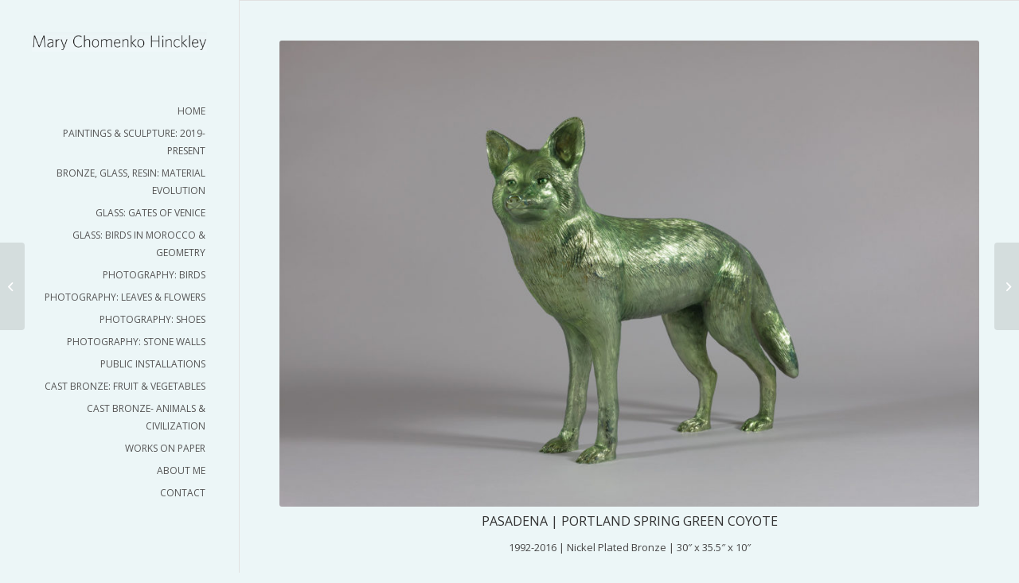

--- FILE ---
content_type: text/html; charset=UTF-8
request_url: https://marychomenkohinckley.com/portfolio-item/pasadena-portland-spring-green-coyote/
body_size: 12875
content:
<!DOCTYPE html>
<html lang="en-US" class="html_stretched responsive av-preloader-disabled av-custom-lightbox  html_header_left html_header_sidebar html_logo_left html_menu_right html_slim html_disabled html_mobile_menu_phone html_content_align_center html_av-submenu-hidden html_av-submenu-display-click html_av-overlay-side html_av-overlay-side-classic html_av-submenu-noclone html_entry_id_1080 av-cookies-no-cookie-consent av-no-preview html_text_menu_active ">
<head>
<meta charset="UTF-8" />
<meta name="robots" content="index, follow" />


<!-- mobile setting -->
<meta name="viewport" content="width=device-width, initial-scale=1">

<!-- Scripts/CSS and wp_head hook -->
<title>PASADENA | PORTLAND SPRING GREEN COYOTE &#8211; Mary Hinckley</title>
<meta name='robots' content='max-image-preview:large' />
<link rel="alternate" type="application/rss+xml" title="Mary Hinckley &raquo; Feed" href="https://marychomenkohinckley.com/feed/" />
<link rel="alternate" title="oEmbed (JSON)" type="application/json+oembed" href="https://marychomenkohinckley.com/wp-json/oembed/1.0/embed?url=https%3A%2F%2Fmarychomenkohinckley.com%2Fportfolio-item%2Fpasadena-portland-spring-green-coyote%2F" />
<link rel="alternate" title="oEmbed (XML)" type="text/xml+oembed" href="https://marychomenkohinckley.com/wp-json/oembed/1.0/embed?url=https%3A%2F%2Fmarychomenkohinckley.com%2Fportfolio-item%2Fpasadena-portland-spring-green-coyote%2F&#038;format=xml" />

<!-- google webfont font replacement -->

			<script type='text/javascript'>

				(function() {
					
					/*	check if webfonts are disabled by user setting via cookie - or user must opt in.	*/
					var html = document.getElementsByTagName('html')[0];
					var cookie_check = html.className.indexOf('av-cookies-needs-opt-in') >= 0 || html.className.indexOf('av-cookies-can-opt-out') >= 0;
					var allow_continue = true;
					var silent_accept_cookie = document.cookie.match(/aviaCookieSilentConsent/);

					if( cookie_check && ! silent_accept_cookie )
					{
						if( ! document.cookie.match(/aviaCookieConsent/) || sessionStorage.getItem( 'aviaCookieRefused' ) )
						{
							allow_continue = false;
						}
						else
						{
							if( ! document.cookie.match(/aviaPrivacyRefuseCookiesHideBar/) )
							{
								allow_continue = false;
							}
							else if( ! document.cookie.match(/aviaPrivacyEssentialCookiesEnabled/) )
							{
								allow_continue = false;
							}
							else if( document.cookie.match(/aviaPrivacyGoogleWebfontsDisabled/) )
							{
								allow_continue = false;
							}
						}
					}
					
					if( allow_continue )
					{
						var f = document.createElement('link');
					
						f.type 	= 'text/css';
						f.rel 	= 'stylesheet';
						f.href 	= '//fonts.googleapis.com/css?family=Open+Sans:400,600';
						f.id 	= 'avia-google-webfont';

						document.getElementsByTagName('head')[0].appendChild(f);
					}
				})();
			
			</script>
			<style id='wp-img-auto-sizes-contain-inline-css' type='text/css'>
img:is([sizes=auto i],[sizes^="auto," i]){contain-intrinsic-size:3000px 1500px}
/*# sourceURL=wp-img-auto-sizes-contain-inline-css */
</style>
<link rel='stylesheet' id='avia-grid-css' href='https://marychomenkohinckley.com/wp-content/themes/enfold/css/grid.css?ver=4.6.3.1' type='text/css' media='all' />
<link rel='stylesheet' id='avia-base-css' href='https://marychomenkohinckley.com/wp-content/themes/enfold/css/base.css?ver=4.6.3.1' type='text/css' media='all' />
<link rel='stylesheet' id='avia-layout-css' href='https://marychomenkohinckley.com/wp-content/themes/enfold/css/layout.css?ver=4.6.3.1' type='text/css' media='all' />
<link rel='stylesheet' id='avia-module-audioplayer-css' href='https://marychomenkohinckley.com/wp-content/themes/enfold/config-templatebuilder/avia-shortcodes/audio-player/audio-player.css?ver=6.9' type='text/css' media='all' />
<link rel='stylesheet' id='avia-module-blog-css' href='https://marychomenkohinckley.com/wp-content/themes/enfold/config-templatebuilder/avia-shortcodes/blog/blog.css?ver=6.9' type='text/css' media='all' />
<link rel='stylesheet' id='avia-module-postslider-css' href='https://marychomenkohinckley.com/wp-content/themes/enfold/config-templatebuilder/avia-shortcodes/postslider/postslider.css?ver=6.9' type='text/css' media='all' />
<link rel='stylesheet' id='avia-module-button-css' href='https://marychomenkohinckley.com/wp-content/themes/enfold/config-templatebuilder/avia-shortcodes/buttons/buttons.css?ver=6.9' type='text/css' media='all' />
<link rel='stylesheet' id='avia-module-buttonrow-css' href='https://marychomenkohinckley.com/wp-content/themes/enfold/config-templatebuilder/avia-shortcodes/buttonrow/buttonrow.css?ver=6.9' type='text/css' media='all' />
<link rel='stylesheet' id='avia-module-button-fullwidth-css' href='https://marychomenkohinckley.com/wp-content/themes/enfold/config-templatebuilder/avia-shortcodes/buttons_fullwidth/buttons_fullwidth.css?ver=6.9' type='text/css' media='all' />
<link rel='stylesheet' id='avia-module-catalogue-css' href='https://marychomenkohinckley.com/wp-content/themes/enfold/config-templatebuilder/avia-shortcodes/catalogue/catalogue.css?ver=6.9' type='text/css' media='all' />
<link rel='stylesheet' id='avia-module-comments-css' href='https://marychomenkohinckley.com/wp-content/themes/enfold/config-templatebuilder/avia-shortcodes/comments/comments.css?ver=6.9' type='text/css' media='all' />
<link rel='stylesheet' id='avia-module-contact-css' href='https://marychomenkohinckley.com/wp-content/themes/enfold/config-templatebuilder/avia-shortcodes/contact/contact.css?ver=6.9' type='text/css' media='all' />
<link rel='stylesheet' id='avia-module-slideshow-css' href='https://marychomenkohinckley.com/wp-content/themes/enfold/config-templatebuilder/avia-shortcodes/slideshow/slideshow.css?ver=6.9' type='text/css' media='all' />
<link rel='stylesheet' id='avia-module-slideshow-contentpartner-css' href='https://marychomenkohinckley.com/wp-content/themes/enfold/config-templatebuilder/avia-shortcodes/contentslider/contentslider.css?ver=6.9' type='text/css' media='all' />
<link rel='stylesheet' id='avia-module-countdown-css' href='https://marychomenkohinckley.com/wp-content/themes/enfold/config-templatebuilder/avia-shortcodes/countdown/countdown.css?ver=6.9' type='text/css' media='all' />
<link rel='stylesheet' id='avia-module-gallery-css' href='https://marychomenkohinckley.com/wp-content/themes/enfold/config-templatebuilder/avia-shortcodes/gallery/gallery.css?ver=6.9' type='text/css' media='all' />
<link rel='stylesheet' id='avia-module-gallery-hor-css' href='https://marychomenkohinckley.com/wp-content/themes/enfold/config-templatebuilder/avia-shortcodes/gallery_horizontal/gallery_horizontal.css?ver=6.9' type='text/css' media='all' />
<link rel='stylesheet' id='avia-module-maps-css' href='https://marychomenkohinckley.com/wp-content/themes/enfold/config-templatebuilder/avia-shortcodes/google_maps/google_maps.css?ver=6.9' type='text/css' media='all' />
<link rel='stylesheet' id='avia-module-gridrow-css' href='https://marychomenkohinckley.com/wp-content/themes/enfold/config-templatebuilder/avia-shortcodes/grid_row/grid_row.css?ver=6.9' type='text/css' media='all' />
<link rel='stylesheet' id='avia-module-heading-css' href='https://marychomenkohinckley.com/wp-content/themes/enfold/config-templatebuilder/avia-shortcodes/heading/heading.css?ver=6.9' type='text/css' media='all' />
<link rel='stylesheet' id='avia-module-rotator-css' href='https://marychomenkohinckley.com/wp-content/themes/enfold/config-templatebuilder/avia-shortcodes/headline_rotator/headline_rotator.css?ver=6.9' type='text/css' media='all' />
<link rel='stylesheet' id='avia-module-hr-css' href='https://marychomenkohinckley.com/wp-content/themes/enfold/config-templatebuilder/avia-shortcodes/hr/hr.css?ver=6.9' type='text/css' media='all' />
<link rel='stylesheet' id='avia-module-icon-css' href='https://marychomenkohinckley.com/wp-content/themes/enfold/config-templatebuilder/avia-shortcodes/icon/icon.css?ver=6.9' type='text/css' media='all' />
<link rel='stylesheet' id='avia-module-iconbox-css' href='https://marychomenkohinckley.com/wp-content/themes/enfold/config-templatebuilder/avia-shortcodes/iconbox/iconbox.css?ver=6.9' type='text/css' media='all' />
<link rel='stylesheet' id='avia-module-icongrid-css' href='https://marychomenkohinckley.com/wp-content/themes/enfold/config-templatebuilder/avia-shortcodes/icongrid/icongrid.css?ver=6.9' type='text/css' media='all' />
<link rel='stylesheet' id='avia-module-iconlist-css' href='https://marychomenkohinckley.com/wp-content/themes/enfold/config-templatebuilder/avia-shortcodes/iconlist/iconlist.css?ver=6.9' type='text/css' media='all' />
<link rel='stylesheet' id='avia-module-image-css' href='https://marychomenkohinckley.com/wp-content/themes/enfold/config-templatebuilder/avia-shortcodes/image/image.css?ver=6.9' type='text/css' media='all' />
<link rel='stylesheet' id='avia-module-hotspot-css' href='https://marychomenkohinckley.com/wp-content/themes/enfold/config-templatebuilder/avia-shortcodes/image_hotspots/image_hotspots.css?ver=6.9' type='text/css' media='all' />
<link rel='stylesheet' id='avia-module-magazine-css' href='https://marychomenkohinckley.com/wp-content/themes/enfold/config-templatebuilder/avia-shortcodes/magazine/magazine.css?ver=6.9' type='text/css' media='all' />
<link rel='stylesheet' id='avia-module-masonry-css' href='https://marychomenkohinckley.com/wp-content/themes/enfold/config-templatebuilder/avia-shortcodes/masonry_entries/masonry_entries.css?ver=6.9' type='text/css' media='all' />
<link rel='stylesheet' id='avia-siteloader-css' href='https://marychomenkohinckley.com/wp-content/themes/enfold/css/avia-snippet-site-preloader.css?ver=6.9' type='text/css' media='all' />
<link rel='stylesheet' id='avia-module-menu-css' href='https://marychomenkohinckley.com/wp-content/themes/enfold/config-templatebuilder/avia-shortcodes/menu/menu.css?ver=6.9' type='text/css' media='all' />
<link rel='stylesheet' id='avia-modfule-notification-css' href='https://marychomenkohinckley.com/wp-content/themes/enfold/config-templatebuilder/avia-shortcodes/notification/notification.css?ver=6.9' type='text/css' media='all' />
<link rel='stylesheet' id='avia-module-numbers-css' href='https://marychomenkohinckley.com/wp-content/themes/enfold/config-templatebuilder/avia-shortcodes/numbers/numbers.css?ver=6.9' type='text/css' media='all' />
<link rel='stylesheet' id='avia-module-portfolio-css' href='https://marychomenkohinckley.com/wp-content/themes/enfold/config-templatebuilder/avia-shortcodes/portfolio/portfolio.css?ver=6.9' type='text/css' media='all' />
<link rel='stylesheet' id='avia-module-progress-bar-css' href='https://marychomenkohinckley.com/wp-content/themes/enfold/config-templatebuilder/avia-shortcodes/progressbar/progressbar.css?ver=6.9' type='text/css' media='all' />
<link rel='stylesheet' id='avia-module-promobox-css' href='https://marychomenkohinckley.com/wp-content/themes/enfold/config-templatebuilder/avia-shortcodes/promobox/promobox.css?ver=6.9' type='text/css' media='all' />
<link rel='stylesheet' id='avia-sc-search-css' href='https://marychomenkohinckley.com/wp-content/themes/enfold/config-templatebuilder/avia-shortcodes/search/search.css?ver=6.9' type='text/css' media='all' />
<link rel='stylesheet' id='avia-module-slideshow-accordion-css' href='https://marychomenkohinckley.com/wp-content/themes/enfold/config-templatebuilder/avia-shortcodes/slideshow_accordion/slideshow_accordion.css?ver=6.9' type='text/css' media='all' />
<link rel='stylesheet' id='avia-module-slideshow-feature-image-css' href='https://marychomenkohinckley.com/wp-content/themes/enfold/config-templatebuilder/avia-shortcodes/slideshow_feature_image/slideshow_feature_image.css?ver=6.9' type='text/css' media='all' />
<link rel='stylesheet' id='avia-module-slideshow-fullsize-css' href='https://marychomenkohinckley.com/wp-content/themes/enfold/config-templatebuilder/avia-shortcodes/slideshow_fullsize/slideshow_fullsize.css?ver=6.9' type='text/css' media='all' />
<link rel='stylesheet' id='avia-module-slideshow-fullscreen-css' href='https://marychomenkohinckley.com/wp-content/themes/enfold/config-templatebuilder/avia-shortcodes/slideshow_fullscreen/slideshow_fullscreen.css?ver=6.9' type='text/css' media='all' />
<link rel='stylesheet' id='avia-module-slideshow-ls-css' href='https://marychomenkohinckley.com/wp-content/themes/enfold/config-templatebuilder/avia-shortcodes/slideshow_layerslider/slideshow_layerslider.css?ver=6.9' type='text/css' media='all' />
<link rel='stylesheet' id='avia-module-social-css' href='https://marychomenkohinckley.com/wp-content/themes/enfold/config-templatebuilder/avia-shortcodes/social_share/social_share.css?ver=6.9' type='text/css' media='all' />
<link rel='stylesheet' id='avia-module-tabsection-css' href='https://marychomenkohinckley.com/wp-content/themes/enfold/config-templatebuilder/avia-shortcodes/tab_section/tab_section.css?ver=6.9' type='text/css' media='all' />
<link rel='stylesheet' id='avia-module-table-css' href='https://marychomenkohinckley.com/wp-content/themes/enfold/config-templatebuilder/avia-shortcodes/table/table.css?ver=6.9' type='text/css' media='all' />
<link rel='stylesheet' id='avia-module-tabs-css' href='https://marychomenkohinckley.com/wp-content/themes/enfold/config-templatebuilder/avia-shortcodes/tabs/tabs.css?ver=6.9' type='text/css' media='all' />
<link rel='stylesheet' id='avia-module-team-css' href='https://marychomenkohinckley.com/wp-content/themes/enfold/config-templatebuilder/avia-shortcodes/team/team.css?ver=6.9' type='text/css' media='all' />
<link rel='stylesheet' id='avia-module-testimonials-css' href='https://marychomenkohinckley.com/wp-content/themes/enfold/config-templatebuilder/avia-shortcodes/testimonials/testimonials.css?ver=6.9' type='text/css' media='all' />
<link rel='stylesheet' id='avia-module-timeline-css' href='https://marychomenkohinckley.com/wp-content/themes/enfold/config-templatebuilder/avia-shortcodes/timeline/timeline.css?ver=6.9' type='text/css' media='all' />
<link rel='stylesheet' id='avia-module-toggles-css' href='https://marychomenkohinckley.com/wp-content/themes/enfold/config-templatebuilder/avia-shortcodes/toggles/toggles.css?ver=6.9' type='text/css' media='all' />
<link rel='stylesheet' id='avia-module-video-css' href='https://marychomenkohinckley.com/wp-content/themes/enfold/config-templatebuilder/avia-shortcodes/video/video.css?ver=6.9' type='text/css' media='all' />
<style id='wp-emoji-styles-inline-css' type='text/css'>

	img.wp-smiley, img.emoji {
		display: inline !important;
		border: none !important;
		box-shadow: none !important;
		height: 1em !important;
		width: 1em !important;
		margin: 0 0.07em !important;
		vertical-align: -0.1em !important;
		background: none !important;
		padding: 0 !important;
	}
/*# sourceURL=wp-emoji-styles-inline-css */
</style>
<style id='wp-block-library-inline-css' type='text/css'>
:root{--wp-block-synced-color:#7a00df;--wp-block-synced-color--rgb:122,0,223;--wp-bound-block-color:var(--wp-block-synced-color);--wp-editor-canvas-background:#ddd;--wp-admin-theme-color:#007cba;--wp-admin-theme-color--rgb:0,124,186;--wp-admin-theme-color-darker-10:#006ba1;--wp-admin-theme-color-darker-10--rgb:0,107,160.5;--wp-admin-theme-color-darker-20:#005a87;--wp-admin-theme-color-darker-20--rgb:0,90,135;--wp-admin-border-width-focus:2px}@media (min-resolution:192dpi){:root{--wp-admin-border-width-focus:1.5px}}.wp-element-button{cursor:pointer}:root .has-very-light-gray-background-color{background-color:#eee}:root .has-very-dark-gray-background-color{background-color:#313131}:root .has-very-light-gray-color{color:#eee}:root .has-very-dark-gray-color{color:#313131}:root .has-vivid-green-cyan-to-vivid-cyan-blue-gradient-background{background:linear-gradient(135deg,#00d084,#0693e3)}:root .has-purple-crush-gradient-background{background:linear-gradient(135deg,#34e2e4,#4721fb 50%,#ab1dfe)}:root .has-hazy-dawn-gradient-background{background:linear-gradient(135deg,#faaca8,#dad0ec)}:root .has-subdued-olive-gradient-background{background:linear-gradient(135deg,#fafae1,#67a671)}:root .has-atomic-cream-gradient-background{background:linear-gradient(135deg,#fdd79a,#004a59)}:root .has-nightshade-gradient-background{background:linear-gradient(135deg,#330968,#31cdcf)}:root .has-midnight-gradient-background{background:linear-gradient(135deg,#020381,#2874fc)}:root{--wp--preset--font-size--normal:16px;--wp--preset--font-size--huge:42px}.has-regular-font-size{font-size:1em}.has-larger-font-size{font-size:2.625em}.has-normal-font-size{font-size:var(--wp--preset--font-size--normal)}.has-huge-font-size{font-size:var(--wp--preset--font-size--huge)}.has-text-align-center{text-align:center}.has-text-align-left{text-align:left}.has-text-align-right{text-align:right}.has-fit-text{white-space:nowrap!important}#end-resizable-editor-section{display:none}.aligncenter{clear:both}.items-justified-left{justify-content:flex-start}.items-justified-center{justify-content:center}.items-justified-right{justify-content:flex-end}.items-justified-space-between{justify-content:space-between}.screen-reader-text{border:0;clip-path:inset(50%);height:1px;margin:-1px;overflow:hidden;padding:0;position:absolute;width:1px;word-wrap:normal!important}.screen-reader-text:focus{background-color:#ddd;clip-path:none;color:#444;display:block;font-size:1em;height:auto;left:5px;line-height:normal;padding:15px 23px 14px;text-decoration:none;top:5px;width:auto;z-index:100000}html :where(.has-border-color){border-style:solid}html :where([style*=border-top-color]){border-top-style:solid}html :where([style*=border-right-color]){border-right-style:solid}html :where([style*=border-bottom-color]){border-bottom-style:solid}html :where([style*=border-left-color]){border-left-style:solid}html :where([style*=border-width]){border-style:solid}html :where([style*=border-top-width]){border-top-style:solid}html :where([style*=border-right-width]){border-right-style:solid}html :where([style*=border-bottom-width]){border-bottom-style:solid}html :where([style*=border-left-width]){border-left-style:solid}html :where(img[class*=wp-image-]){height:auto;max-width:100%}:where(figure){margin:0 0 1em}html :where(.is-position-sticky){--wp-admin--admin-bar--position-offset:var(--wp-admin--admin-bar--height,0px)}@media screen and (max-width:600px){html :where(.is-position-sticky){--wp-admin--admin-bar--position-offset:0px}}

/*# sourceURL=wp-block-library-inline-css */
</style><style id='global-styles-inline-css' type='text/css'>
:root{--wp--preset--aspect-ratio--square: 1;--wp--preset--aspect-ratio--4-3: 4/3;--wp--preset--aspect-ratio--3-4: 3/4;--wp--preset--aspect-ratio--3-2: 3/2;--wp--preset--aspect-ratio--2-3: 2/3;--wp--preset--aspect-ratio--16-9: 16/9;--wp--preset--aspect-ratio--9-16: 9/16;--wp--preset--color--black: #000000;--wp--preset--color--cyan-bluish-gray: #abb8c3;--wp--preset--color--white: #ffffff;--wp--preset--color--pale-pink: #f78da7;--wp--preset--color--vivid-red: #cf2e2e;--wp--preset--color--luminous-vivid-orange: #ff6900;--wp--preset--color--luminous-vivid-amber: #fcb900;--wp--preset--color--light-green-cyan: #7bdcb5;--wp--preset--color--vivid-green-cyan: #00d084;--wp--preset--color--pale-cyan-blue: #8ed1fc;--wp--preset--color--vivid-cyan-blue: #0693e3;--wp--preset--color--vivid-purple: #9b51e0;--wp--preset--gradient--vivid-cyan-blue-to-vivid-purple: linear-gradient(135deg,rgb(6,147,227) 0%,rgb(155,81,224) 100%);--wp--preset--gradient--light-green-cyan-to-vivid-green-cyan: linear-gradient(135deg,rgb(122,220,180) 0%,rgb(0,208,130) 100%);--wp--preset--gradient--luminous-vivid-amber-to-luminous-vivid-orange: linear-gradient(135deg,rgb(252,185,0) 0%,rgb(255,105,0) 100%);--wp--preset--gradient--luminous-vivid-orange-to-vivid-red: linear-gradient(135deg,rgb(255,105,0) 0%,rgb(207,46,46) 100%);--wp--preset--gradient--very-light-gray-to-cyan-bluish-gray: linear-gradient(135deg,rgb(238,238,238) 0%,rgb(169,184,195) 100%);--wp--preset--gradient--cool-to-warm-spectrum: linear-gradient(135deg,rgb(74,234,220) 0%,rgb(151,120,209) 20%,rgb(207,42,186) 40%,rgb(238,44,130) 60%,rgb(251,105,98) 80%,rgb(254,248,76) 100%);--wp--preset--gradient--blush-light-purple: linear-gradient(135deg,rgb(255,206,236) 0%,rgb(152,150,240) 100%);--wp--preset--gradient--blush-bordeaux: linear-gradient(135deg,rgb(254,205,165) 0%,rgb(254,45,45) 50%,rgb(107,0,62) 100%);--wp--preset--gradient--luminous-dusk: linear-gradient(135deg,rgb(255,203,112) 0%,rgb(199,81,192) 50%,rgb(65,88,208) 100%);--wp--preset--gradient--pale-ocean: linear-gradient(135deg,rgb(255,245,203) 0%,rgb(182,227,212) 50%,rgb(51,167,181) 100%);--wp--preset--gradient--electric-grass: linear-gradient(135deg,rgb(202,248,128) 0%,rgb(113,206,126) 100%);--wp--preset--gradient--midnight: linear-gradient(135deg,rgb(2,3,129) 0%,rgb(40,116,252) 100%);--wp--preset--font-size--small: 13px;--wp--preset--font-size--medium: 20px;--wp--preset--font-size--large: 36px;--wp--preset--font-size--x-large: 42px;--wp--preset--spacing--20: 0.44rem;--wp--preset--spacing--30: 0.67rem;--wp--preset--spacing--40: 1rem;--wp--preset--spacing--50: 1.5rem;--wp--preset--spacing--60: 2.25rem;--wp--preset--spacing--70: 3.38rem;--wp--preset--spacing--80: 5.06rem;--wp--preset--shadow--natural: 6px 6px 9px rgba(0, 0, 0, 0.2);--wp--preset--shadow--deep: 12px 12px 50px rgba(0, 0, 0, 0.4);--wp--preset--shadow--sharp: 6px 6px 0px rgba(0, 0, 0, 0.2);--wp--preset--shadow--outlined: 6px 6px 0px -3px rgb(255, 255, 255), 6px 6px rgb(0, 0, 0);--wp--preset--shadow--crisp: 6px 6px 0px rgb(0, 0, 0);}:where(.is-layout-flex){gap: 0.5em;}:where(.is-layout-grid){gap: 0.5em;}body .is-layout-flex{display: flex;}.is-layout-flex{flex-wrap: wrap;align-items: center;}.is-layout-flex > :is(*, div){margin: 0;}body .is-layout-grid{display: grid;}.is-layout-grid > :is(*, div){margin: 0;}:where(.wp-block-columns.is-layout-flex){gap: 2em;}:where(.wp-block-columns.is-layout-grid){gap: 2em;}:where(.wp-block-post-template.is-layout-flex){gap: 1.25em;}:where(.wp-block-post-template.is-layout-grid){gap: 1.25em;}.has-black-color{color: var(--wp--preset--color--black) !important;}.has-cyan-bluish-gray-color{color: var(--wp--preset--color--cyan-bluish-gray) !important;}.has-white-color{color: var(--wp--preset--color--white) !important;}.has-pale-pink-color{color: var(--wp--preset--color--pale-pink) !important;}.has-vivid-red-color{color: var(--wp--preset--color--vivid-red) !important;}.has-luminous-vivid-orange-color{color: var(--wp--preset--color--luminous-vivid-orange) !important;}.has-luminous-vivid-amber-color{color: var(--wp--preset--color--luminous-vivid-amber) !important;}.has-light-green-cyan-color{color: var(--wp--preset--color--light-green-cyan) !important;}.has-vivid-green-cyan-color{color: var(--wp--preset--color--vivid-green-cyan) !important;}.has-pale-cyan-blue-color{color: var(--wp--preset--color--pale-cyan-blue) !important;}.has-vivid-cyan-blue-color{color: var(--wp--preset--color--vivid-cyan-blue) !important;}.has-vivid-purple-color{color: var(--wp--preset--color--vivid-purple) !important;}.has-black-background-color{background-color: var(--wp--preset--color--black) !important;}.has-cyan-bluish-gray-background-color{background-color: var(--wp--preset--color--cyan-bluish-gray) !important;}.has-white-background-color{background-color: var(--wp--preset--color--white) !important;}.has-pale-pink-background-color{background-color: var(--wp--preset--color--pale-pink) !important;}.has-vivid-red-background-color{background-color: var(--wp--preset--color--vivid-red) !important;}.has-luminous-vivid-orange-background-color{background-color: var(--wp--preset--color--luminous-vivid-orange) !important;}.has-luminous-vivid-amber-background-color{background-color: var(--wp--preset--color--luminous-vivid-amber) !important;}.has-light-green-cyan-background-color{background-color: var(--wp--preset--color--light-green-cyan) !important;}.has-vivid-green-cyan-background-color{background-color: var(--wp--preset--color--vivid-green-cyan) !important;}.has-pale-cyan-blue-background-color{background-color: var(--wp--preset--color--pale-cyan-blue) !important;}.has-vivid-cyan-blue-background-color{background-color: var(--wp--preset--color--vivid-cyan-blue) !important;}.has-vivid-purple-background-color{background-color: var(--wp--preset--color--vivid-purple) !important;}.has-black-border-color{border-color: var(--wp--preset--color--black) !important;}.has-cyan-bluish-gray-border-color{border-color: var(--wp--preset--color--cyan-bluish-gray) !important;}.has-white-border-color{border-color: var(--wp--preset--color--white) !important;}.has-pale-pink-border-color{border-color: var(--wp--preset--color--pale-pink) !important;}.has-vivid-red-border-color{border-color: var(--wp--preset--color--vivid-red) !important;}.has-luminous-vivid-orange-border-color{border-color: var(--wp--preset--color--luminous-vivid-orange) !important;}.has-luminous-vivid-amber-border-color{border-color: var(--wp--preset--color--luminous-vivid-amber) !important;}.has-light-green-cyan-border-color{border-color: var(--wp--preset--color--light-green-cyan) !important;}.has-vivid-green-cyan-border-color{border-color: var(--wp--preset--color--vivid-green-cyan) !important;}.has-pale-cyan-blue-border-color{border-color: var(--wp--preset--color--pale-cyan-blue) !important;}.has-vivid-cyan-blue-border-color{border-color: var(--wp--preset--color--vivid-cyan-blue) !important;}.has-vivid-purple-border-color{border-color: var(--wp--preset--color--vivid-purple) !important;}.has-vivid-cyan-blue-to-vivid-purple-gradient-background{background: var(--wp--preset--gradient--vivid-cyan-blue-to-vivid-purple) !important;}.has-light-green-cyan-to-vivid-green-cyan-gradient-background{background: var(--wp--preset--gradient--light-green-cyan-to-vivid-green-cyan) !important;}.has-luminous-vivid-amber-to-luminous-vivid-orange-gradient-background{background: var(--wp--preset--gradient--luminous-vivid-amber-to-luminous-vivid-orange) !important;}.has-luminous-vivid-orange-to-vivid-red-gradient-background{background: var(--wp--preset--gradient--luminous-vivid-orange-to-vivid-red) !important;}.has-very-light-gray-to-cyan-bluish-gray-gradient-background{background: var(--wp--preset--gradient--very-light-gray-to-cyan-bluish-gray) !important;}.has-cool-to-warm-spectrum-gradient-background{background: var(--wp--preset--gradient--cool-to-warm-spectrum) !important;}.has-blush-light-purple-gradient-background{background: var(--wp--preset--gradient--blush-light-purple) !important;}.has-blush-bordeaux-gradient-background{background: var(--wp--preset--gradient--blush-bordeaux) !important;}.has-luminous-dusk-gradient-background{background: var(--wp--preset--gradient--luminous-dusk) !important;}.has-pale-ocean-gradient-background{background: var(--wp--preset--gradient--pale-ocean) !important;}.has-electric-grass-gradient-background{background: var(--wp--preset--gradient--electric-grass) !important;}.has-midnight-gradient-background{background: var(--wp--preset--gradient--midnight) !important;}.has-small-font-size{font-size: var(--wp--preset--font-size--small) !important;}.has-medium-font-size{font-size: var(--wp--preset--font-size--medium) !important;}.has-large-font-size{font-size: var(--wp--preset--font-size--large) !important;}.has-x-large-font-size{font-size: var(--wp--preset--font-size--x-large) !important;}
/*# sourceURL=global-styles-inline-css */
</style>

<style id='classic-theme-styles-inline-css' type='text/css'>
/*! This file is auto-generated */
.wp-block-button__link{color:#fff;background-color:#32373c;border-radius:9999px;box-shadow:none;text-decoration:none;padding:calc(.667em + 2px) calc(1.333em + 2px);font-size:1.125em}.wp-block-file__button{background:#32373c;color:#fff;text-decoration:none}
/*# sourceURL=/wp-includes/css/classic-themes.min.css */
</style>
<link rel='stylesheet' id='avia-scs-css' href='https://marychomenkohinckley.com/wp-content/themes/enfold/css/shortcodes.css?ver=4.6.3.1' type='text/css' media='all' />
<link rel='stylesheet' id='avia-widget-css-css' href='https://marychomenkohinckley.com/wp-content/themes/enfold/css/avia-snippet-widget.css?ver=4.6.3.1' type='text/css' media='screen' />
<link rel='stylesheet' id='avia-dynamic-css' href='https://marychomenkohinckley.com/wp-content/uploads/dynamic_avia/mary_chomenko_hinckley.css?ver=66c8e5f70b05f' type='text/css' media='all' />
<link rel='stylesheet' id='avia-custom-css' href='https://marychomenkohinckley.com/wp-content/themes/enfold/css/custom.css?ver=4.6.3.1' type='text/css' media='all' />
<link rel='stylesheet' id='avia-style-css' href='https://marychomenkohinckley.com/wp-content/themes/enfold-child/style.css?ver=4.6.3.1' type='text/css' media='all' />
<script type="text/javascript" src="https://marychomenkohinckley.com/wp-includes/js/jquery/jquery.min.js?ver=3.7.1" id="jquery-core-js"></script>
<script type="text/javascript" src="https://marychomenkohinckley.com/wp-includes/js/jquery/jquery-migrate.min.js?ver=3.4.1" id="jquery-migrate-js"></script>
<script type="text/javascript" src="https://marychomenkohinckley.com/wp-content/themes/enfold/js/avia-compat.js?ver=4.6.3.1" id="avia-compat-js"></script>
<link rel="https://api.w.org/" href="https://marychomenkohinckley.com/wp-json/" /><link rel="alternate" title="JSON" type="application/json" href="https://marychomenkohinckley.com/wp-json/wp/v2/portfolio/1080" /><link rel="EditURI" type="application/rsd+xml" title="RSD" href="https://marychomenkohinckley.com/xmlrpc.php?rsd" />
<meta name="generator" content="WordPress 6.9" />
<link rel="canonical" href="https://marychomenkohinckley.com/portfolio-item/pasadena-portland-spring-green-coyote/" />
<link rel='shortlink' href='https://marychomenkohinckley.com/?p=1080' />
<script type="text/javascript">
(function(url){
	if(/(?:Chrome\/26\.0\.1410\.63 Safari\/537\.31|WordfenceTestMonBot)/.test(navigator.userAgent)){ return; }
	var addEvent = function(evt, handler) {
		if (window.addEventListener) {
			document.addEventListener(evt, handler, false);
		} else if (window.attachEvent) {
			document.attachEvent('on' + evt, handler);
		}
	};
	var removeEvent = function(evt, handler) {
		if (window.removeEventListener) {
			document.removeEventListener(evt, handler, false);
		} else if (window.detachEvent) {
			document.detachEvent('on' + evt, handler);
		}
	};
	var evts = 'contextmenu dblclick drag dragend dragenter dragleave dragover dragstart drop keydown keypress keyup mousedown mousemove mouseout mouseover mouseup mousewheel scroll'.split(' ');
	var logHuman = function() {
		if (window.wfLogHumanRan) { return; }
		window.wfLogHumanRan = true;
		var wfscr = document.createElement('script');
		wfscr.type = 'text/javascript';
		wfscr.async = true;
		wfscr.src = url + '&r=' + Math.random();
		(document.getElementsByTagName('head')[0]||document.getElementsByTagName('body')[0]).appendChild(wfscr);
		for (var i = 0; i < evts.length; i++) {
			removeEvent(evts[i], logHuman);
		}
	};
	for (var i = 0; i < evts.length; i++) {
		addEvent(evts[i], logHuman);
	}
})('//marychomenkohinckley.com/?wordfence_lh=1&hid=4BD05988FAE91C04A926E68E531D165B');
</script><link rel="profile" href="http://gmpg.org/xfn/11" />
<link rel="alternate" type="application/rss+xml" title="Mary Hinckley RSS2 Feed" href="https://marychomenkohinckley.com/feed/" />
<link rel="pingback" href="https://marychomenkohinckley.com/xmlrpc.php" />
<!--[if lt IE 9]><script src="https://marychomenkohinckley.com/wp-content/themes/enfold/js/html5shiv.js"></script><![endif]-->
<link rel="icon" href="http://marychomenkohinckley.com/wp-content/uploads/2015/07/favicon.png" type="image/png">
<style type='text/css'>
@font-face {font-family: 'entypo-fontello'; font-weight: normal; font-style: normal; font-display: auto;
src: url('https://marychomenkohinckley.com/wp-content/themes/enfold/config-templatebuilder/avia-template-builder/assets/fonts/entypo-fontello.eot');
src: url('https://marychomenkohinckley.com/wp-content/themes/enfold/config-templatebuilder/avia-template-builder/assets/fonts/entypo-fontello.eot?#iefix') format('embedded-opentype'), 
url('https://marychomenkohinckley.com/wp-content/themes/enfold/config-templatebuilder/avia-template-builder/assets/fonts/entypo-fontello.woff') format('woff'), 
url('https://marychomenkohinckley.com/wp-content/themes/enfold/config-templatebuilder/avia-template-builder/assets/fonts/entypo-fontello.ttf') format('truetype'), 
url('https://marychomenkohinckley.com/wp-content/themes/enfold/config-templatebuilder/avia-template-builder/assets/fonts/entypo-fontello.svg#entypo-fontello') format('svg');
} #top .avia-font-entypo-fontello, body .avia-font-entypo-fontello, html body [data-av_iconfont='entypo-fontello']:before{ font-family: 'entypo-fontello'; }
</style>

<!--
Debugging Info for Theme support: 

Theme: Enfold
Version: 4.6.3.1
Installed: enfold
AviaFramework Version: 5.0
AviaBuilder Version: 0.9.5
aviaElementManager Version: 1.0.1
- - - - - - - - - - -
ChildTheme: Mary Chomenko Hinckley
ChildTheme Version: 3.2
ChildTheme Installed: enfold

ML:200-PU:18-PLA:8
WP:6.9
Compress: CSS:disabled - JS:disabled
Updates: enabled
PLAu:7
-->
</head>




<body id="top" class="wp-singular portfolio-template-default single single-portfolio postid-1080 wp-theme-enfold wp-child-theme-enfold-child  rtl_columns stretched open_sans" itemscope="itemscope" itemtype="https://schema.org/WebPage" >

	
	<div id='wrap_all'>

	
<header id='header' class='all_colors header_color light_bg_color  av_header_left av_header_sidebar av_conditional_sticky'  role="banner" itemscope="itemscope" itemtype="https://schema.org/WPHeader" >

		<div  id='header_main' class='container_wrap container_wrap_logo'>
	
        <div class='container av-logo-container'><div class='inner-container'><span class='logo'><a href='https://marychomenkohinckley.com/'><img height='100' width='300' src='http://marychomenkohinckley.com/wp-content/uploads/2015/07/marychinckleylogoLARGE4.png' alt='Mary Hinckley' title='' /></a></span><nav class='main_menu' data-selectname='Select a page'  role="navigation" itemscope="itemscope" itemtype="https://schema.org/SiteNavigationElement" ><div class="avia-menu av-main-nav-wrap"><ul id="avia-menu" class="menu av-main-nav"><li id="menu-item-103" class="menu-item menu-item-type-post_type menu-item-object-page menu-item-home menu-item-top-level menu-item-top-level-1"><a href="https://marychomenkohinckley.com/" itemprop="url"><span class="avia-bullet"></span><span class="avia-menu-text">HOME</span><span class="avia-menu-fx"><span class="avia-arrow-wrap"><span class="avia-arrow"></span></span></span></a></li>
<li id="menu-item-1189" class="menu-item menu-item-type-post_type menu-item-object-page menu-item-top-level menu-item-top-level-2"><a href="https://marychomenkohinckley.com/paintings-2020/" itemprop="url"><span class="avia-bullet"></span><span class="avia-menu-text">PAINTINGS &#038; SCULPTURE: 2019-PRESENT</span><span class="avia-menu-fx"><span class="avia-arrow-wrap"><span class="avia-arrow"></span></span></span></a></li>
<li id="menu-item-733" class="menu-item menu-item-type-post_type menu-item-object-page menu-item-top-level menu-item-top-level-3"><a href="https://marychomenkohinckley.com/material-evolution-images-and-objects/" itemprop="url"><span class="avia-bullet"></span><span class="avia-menu-text">BRONZE, GLASS, RESIN: MATERIAL EVOLUTION</span><span class="avia-menu-fx"><span class="avia-arrow-wrap"><span class="avia-arrow"></span></span></span></a></li>
<li id="menu-item-265" class="menu-item menu-item-type-post_type menu-item-object-page menu-item-top-level menu-item-top-level-4"><a href="https://marychomenkohinckley.com/gates-of-venice/" itemprop="url"><span class="avia-bullet"></span><span class="avia-menu-text">GLASS: GATES OF VENICE</span><span class="avia-menu-fx"><span class="avia-arrow-wrap"><span class="avia-arrow"></span></span></span></a></li>
<li id="menu-item-268" class="menu-item menu-item-type-post_type menu-item-object-page menu-item-top-level menu-item-top-level-5"><a href="https://marychomenkohinckley.com/birds-of-morocco/" itemprop="url"><span class="avia-bullet"></span><span class="avia-menu-text">GLASS:  BIRDS IN MOROCCO &#038; GEOMETRY</span><span class="avia-menu-fx"><span class="avia-arrow-wrap"><span class="avia-arrow"></span></span></span></a></li>
<li id="menu-item-269" class="menu-item menu-item-type-post_type menu-item-object-page menu-item-top-level menu-item-top-level-6"><a href="https://marychomenkohinckley.com/birds/" itemprop="url"><span class="avia-bullet"></span><span class="avia-menu-text">PHOTOGRAPHY: BIRDS</span><span class="avia-menu-fx"><span class="avia-arrow-wrap"><span class="avia-arrow"></span></span></span></a></li>
<li id="menu-item-267" class="menu-item menu-item-type-post_type menu-item-object-page menu-item-top-level menu-item-top-level-7"><a href="https://marychomenkohinckley.com/leaves-flowers/" itemprop="url"><span class="avia-bullet"></span><span class="avia-menu-text">PHOTOGRAPHY: LEAVES &#038; FLOWERS</span><span class="avia-menu-fx"><span class="avia-arrow-wrap"><span class="avia-arrow"></span></span></span></a></li>
<li id="menu-item-762" class="menu-item menu-item-type-post_type menu-item-object-page menu-item-top-level menu-item-top-level-8"><a href="https://marychomenkohinckley.com/shoes/" itemprop="url"><span class="avia-bullet"></span><span class="avia-menu-text">PHOTOGRAPHY: SHOES</span><span class="avia-menu-fx"><span class="avia-arrow-wrap"><span class="avia-arrow"></span></span></span></a></li>
<li id="menu-item-266" class="menu-item menu-item-type-post_type menu-item-object-page menu-item-top-level menu-item-top-level-9"><a href="https://marychomenkohinckley.com/stone-walls/" itemprop="url"><span class="avia-bullet"></span><span class="avia-menu-text">PHOTOGRAPHY: STONE WALLS</span><span class="avia-menu-fx"><span class="avia-arrow-wrap"><span class="avia-arrow"></span></span></span></a></li>
<li id="menu-item-272" class="menu-item menu-item-type-post_type menu-item-object-page menu-item-top-level menu-item-top-level-10"><a href="https://marychomenkohinckley.com/public-installations/" itemprop="url"><span class="avia-bullet"></span><span class="avia-menu-text">PUBLIC INSTALLATIONS</span><span class="avia-menu-fx"><span class="avia-arrow-wrap"><span class="avia-arrow"></span></span></span></a></li>
<li id="menu-item-264" class="menu-item menu-item-type-post_type menu-item-object-page menu-item-top-level menu-item-top-level-11"><a href="https://marychomenkohinckley.com/cast-bronze-fruit-vegetables/" itemprop="url"><span class="avia-bullet"></span><span class="avia-menu-text">CAST BRONZE:  FRUIT &#038; VEGETABLES</span><span class="avia-menu-fx"><span class="avia-arrow-wrap"><span class="avia-arrow"></span></span></span></a></li>
<li id="menu-item-263" class="menu-item menu-item-type-post_type menu-item-object-page menu-item-top-level menu-item-top-level-12"><a href="https://marychomenkohinckley.com/cast-bronze-animals-civilization/" itemprop="url"><span class="avia-bullet"></span><span class="avia-menu-text">CAST BRONZE- ANIMALS &#038; CIVILIZATION</span><span class="avia-menu-fx"><span class="avia-arrow-wrap"><span class="avia-arrow"></span></span></span></a></li>
<li id="menu-item-275" class="menu-item menu-item-type-post_type menu-item-object-page menu-item-top-level menu-item-top-level-13"><a href="https://marychomenkohinckley.com/works-on-paper/" itemprop="url"><span class="avia-bullet"></span><span class="avia-menu-text">WORKS ON PAPER</span><span class="avia-menu-fx"><span class="avia-arrow-wrap"><span class="avia-arrow"></span></span></span></a></li>
<li id="menu-item-102" class="menu-item menu-item-type-post_type menu-item-object-page menu-item-top-level menu-item-top-level-14"><a href="https://marychomenkohinckley.com/about/" itemprop="url"><span class="avia-bullet"></span><span class="avia-menu-text">ABOUT ME</span><span class="avia-menu-fx"><span class="avia-arrow-wrap"><span class="avia-arrow"></span></span></span></a></li>
<li id="menu-item-956" class="menu-item menu-item-type-post_type menu-item-object-page menu-item-top-level menu-item-top-level-15"><a href="https://marychomenkohinckley.com/contact/" itemprop="url"><span class="avia-bullet"></span><span class="avia-menu-text">CONTACT</span><span class="avia-menu-fx"><span class="avia-arrow-wrap"><span class="avia-arrow"></span></span></span></a></li>
<li class="av-burger-menu-main menu-item-avia-special ">
	        			<a href="#">
							<span class="av-hamburger av-hamburger--spin av-js-hamburger">
					        <span class="av-hamburger-box">
						          <span class="av-hamburger-inner"></span>
						          <strong>Menu</strong>
					        </span>
							</span>
						</a>
	        		   </li></ul></div></nav></div> </div> 
		<!-- end container_wrap-->
		</div>
		<div class='header_bg'></div>

<!-- end header -->
</header>
		
	<div id='main' class='all_colors' data-scroll-offset='0'>

	<div   class='main_color container_wrap_first container_wrap fullsize' style=' '  ><div class='container' ><main  role="main" itemprop="mainContentOfPage"  class='template-page content  av-content-full alpha units'><div class='post-entry post-entry-type-page post-entry-1080'><div class='entry-content-wrapper clearfix'><div class="flex_column av_one_full  flex_column_div av-zero-column-padding first  avia-builder-el-0  avia-builder-el-no-sibling  " style='border-radius:0px; '><div  class='avia-image-container  av-styling-    avia-builder-el-1  el_before_av_textblock  avia-builder-el-first  avia-align-center '  itemprop="image" itemscope="itemscope" itemtype="https://schema.org/ImageObject"  ><div class='avia-image-container-inner'><div class='avia-image-overlay-wrap'><img class='avia_image' src='https://marychomenkohinckley.com/wp-content/uploads/2017/11/sea-green-coyote-2898_Hinckley_2031-2-corrected-eye-1030x687.jpg' alt='' title='sea-green-coyote' height="687" width="1030"  itemprop="thumbnailUrl"  /></div></div></div>
<section class="av_textblock_section "  itemscope="itemscope" itemtype="https://schema.org/CreativeWork" ><div class='avia_textblock  '   itemprop="text" ><h1 style="text-align: center;">Pasadena | Portland Spring Green Coyote</h1>
<p style="text-align: center;">1992-2016 | Nickel Plated Bronze | 30&#8243; x 35.5&#8243; x 10&#8243;</p>
</div></section>
<div   class='hr hr-default   avia-builder-el-3  el_after_av_textblock  el_before_av_masonry_entries  avia-builder-el-last '><span class='hr-inner ' ><span class='hr-inner-style'></span></span></div>
<div id='av-masonry-1' class='av-masonry  noHover av-flex-size av-large-gap av-hover-overlay- av-masonry-animation-active av-masonry-col-5 av-caption-always av-caption-style-    '  ><div class='av-masonry-container isotope av-js-disabled ' ><div class='av-masonry-entry isotope-item av-masonry-item-no-image '></div><a href="https://marychomenkohinckley.com/portfolio-item/pasadena-portland-spring-green-coyote/" id='av-masonry-1-item-1080' data-av-masonry-item='1080' class='av-masonry-entry isotope-item post-1080 portfolio type-portfolio status-publish has-post-thumbnail hentry portfolio_entries-material-evolution-images-objects-urban-coyotes  av-masonry-item-with-image' title="Pasadena Portland Spring Green Coyote"  itemscope="itemscope" itemtype="https://schema.org/CreativeWork" ><div class='av-inner-masonry-sizer'></div><figure class='av-inner-masonry main_color'><div class="av-masonry-outerimage-container"><div class="av-masonry-image-container" ><img decoding="async" src="https://marychomenkohinckley.com/wp-content/uploads/2017/11/2-Pasadena-Green-Coyote-web-image.jpg" title="Pasadena Portland Spring Green Coyote" alt="" /></div></div></figure></a><!--end av-masonry entry--><a href="https://marychomenkohinckley.com/portfolio-item/coyote-bust-cobalt-turquoise-back-view/" id='av-masonry-1-item-1059' data-av-masonry-item='1059' class='av-masonry-entry isotope-item post-1059 portfolio type-portfolio status-publish has-post-thumbnail hentry portfolio_entries-material-evolution-images-objects-urban-coyotes  av-masonry-item-with-image' title="Coyote Bust: Cobalt Turquoise &#8211; Back View"  itemscope="itemscope" itemtype="https://schema.org/CreativeWork" ><div class='av-inner-masonry-sizer'></div><figure class='av-inner-masonry main_color'><div class="av-masonry-outerimage-container"><div class="av-masonry-image-container" ><img decoding="async" src="https://marychomenkohinckley.com/wp-content/uploads/2016/11/COYOTE-BUST-COBALT-TURQUOISE-705x696.jpg" title="Coyote Bust: Cobalt Turquoise &#8211; Back View" alt="Coyote Bust: Cobalt Turquoise - Back View" /></div></div></figure></a><!--end av-masonry entry--><a href="https://marychomenkohinckley.com/portfolio-item/coyote-bust-cobalt-turquoise/" id='av-masonry-1-item-1058' data-av-masonry-item='1058' class='av-masonry-entry isotope-item post-1058 portfolio type-portfolio status-publish has-post-thumbnail hentry portfolio_entries-material-evolution-images-objects-urban-coyotes  av-masonry-item-with-image' title="Coyote Bust Cobalt Turquoise"  itemscope="itemscope" itemtype="https://schema.org/CreativeWork" ><div class='av-inner-masonry-sizer'></div><figure class='av-inner-masonry main_color'><div class="av-masonry-outerimage-container"><div class="av-masonry-image-container" ><img decoding="async" src="https://marychomenkohinckley.com/wp-content/uploads/2016/11/Coyote-Bust-Cobalt-Turquoise-II-705x696.jpg" title="Coyote Bust Cobalt Turquoise" alt="Coyote Bust Cobalt Turquoise" /></div></div></figure></a><!--end av-masonry entry--><a href="https://marychomenkohinckley.com/portfolio-item/pasadena-coyote-nickel-plated/" id='av-masonry-1-item-1054' data-av-masonry-item='1054' class='av-masonry-entry isotope-item post-1054 portfolio type-portfolio status-publish has-post-thumbnail hentry portfolio_entries-material-evolution-images-objects-urban-coyotes  av-masonry-item-with-image' title="Pasadena Coyote Nickel Plated Bronze"  itemscope="itemscope" itemtype="https://schema.org/CreativeWork" ><div class='av-inner-masonry-sizer'></div><figure class='av-inner-masonry main_color'><div class="av-masonry-outerimage-container"><div class="av-masonry-image-container" ><img decoding="async" src="https://marychomenkohinckley.com/wp-content/uploads/2016/11/Nickel-Bronze-Coyote-cropped-jpeg-copy-2.jpeg" title="Pasadena Coyote Nickel Plated Bronze" alt="Pasadena Coyote Nickel Plated Bronze" /></div></div></figure></a><!--end av-masonry entry--><a href="https://marychomenkohinckley.com/portfolio-item/installation-view-ii-pasadena-coyote/" id='av-masonry-1-item-1031' data-av-masonry-item='1031' class='av-masonry-entry isotope-item post-1031 portfolio type-portfolio status-publish has-post-thumbnail hentry portfolio_entries-material-evolution-images-objects-urban-coyotes  av-masonry-item-with-image' title="nickel-coyote-ii"  itemscope="itemscope" itemtype="https://schema.org/CreativeWork" ><div class='av-inner-masonry-sizer'></div><figure class='av-inner-masonry main_color'><div class="av-masonry-outerimage-container"><div class="av-masonry-image-container" ><img decoding="async" src="https://marychomenkohinckley.com/wp-content/uploads/2016/11/Nickel-Coyote-II-529x705.jpg" title="nickel-coyote-ii" alt="" /></div></div></figure></a><!--end av-masonry entry--><a href="https://marychomenkohinckley.com/portfolio-item/installation-view-pasadena-coyote/" id='av-masonry-1-item-1028' data-av-masonry-item='1028' class='av-masonry-entry isotope-item post-1028 portfolio type-portfolio status-publish has-post-thumbnail hentry portfolio_entries-material-evolution-images-objects-urban-coyotes  av-masonry-item-with-image' title="nickel-coyote"  itemscope="itemscope" itemtype="https://schema.org/CreativeWork" ><div class='av-inner-masonry-sizer'></div><figure class='av-inner-masonry main_color'><div class="av-masonry-outerimage-container"><div class="av-masonry-image-container" ><img decoding="async" src="https://marychomenkohinckley.com/wp-content/uploads/2016/11/Nickel-Coyote-705x529.jpg" title="nickel-coyote" alt="" /></div></div></figure></a><!--end av-masonry entry--><a href="https://marychomenkohinckley.com/portfolio-item/blue-pasadena-coyote/" id='av-masonry-1-item-991' data-av-masonry-item='991' class='av-masonry-entry isotope-item post-991 portfolio type-portfolio status-publish has-post-thumbnail hentry portfolio_entries-material-evolution-images-objects-urban-coyotes  av-masonry-item-with-image' title="Blue Coyote"  itemscope="itemscope" itemtype="https://schema.org/CreativeWork" ><div class='av-inner-masonry-sizer'></div><figure class='av-inner-masonry main_color'><div class="av-masonry-outerimage-container"><div class="av-masonry-image-container" ><img decoding="async" src="https://marychomenkohinckley.com/wp-content/uploads/2016/09/Blue-Coyote-562x705.jpg" title="Blue Coyote" alt="Blue Coyote" /></div></div></figure></a><!--end av-masonry entry--><a href="https://marychomenkohinckley.com/portfolio-item/perfect-form/" id='av-masonry-1-item-941' data-av-masonry-item='941' class='av-masonry-entry isotope-item post-941 portfolio type-portfolio status-publish has-post-thumbnail hentry portfolio_entries-cast-bronze-animals-civilization portfolio_entries-material-evolution-images-objects-urban-coyotes  av-masonry-item-with-image' title="Perfect Form"  itemscope="itemscope" itemtype="https://schema.org/CreativeWork" ><div class='av-inner-masonry-sizer'></div><figure class='av-inner-masonry main_color'><div class="av-masonry-outerimage-container"><div class="av-masonry-image-container" ><img decoding="async" src="https://marychomenkohinckley.com/wp-content/uploads/2016/03/Perfect-Form-13x9x12-Bronze-Aluminum-Chrome1992_1-705x600.jpg" title="Perfect Form" alt="Perfect Form" /></div></div></figure></a><!--end av-masonry entry--><a href="https://marychomenkohinckley.com/portfolio-item/bear-myth-3/" id='av-masonry-1-item-935' data-av-masonry-item='935' class='av-masonry-entry isotope-item post-935 portfolio type-portfolio status-publish has-post-thumbnail hentry portfolio_entries-cast-bronze-animals-civilization portfolio_entries-material-evolution-images-objects-urban-coyotes  av-masonry-item-with-image' title="Bear &#038; Myth"  itemscope="itemscope" itemtype="https://schema.org/CreativeWork" ><div class='av-inner-masonry-sizer'></div><figure class='av-inner-masonry main_color'><div class="av-masonry-outerimage-container"><div class="av-masonry-image-container" ><img decoding="async" src="https://marychomenkohinckley.com/wp-content/uploads/2016/03/BearMyth-13-2-535x705.jpg" title="Bear &#038; Myth" alt="Bear &amp; Myth" /></div></div></figure></a><!--end av-masonry entry--><a href="https://marychomenkohinckley.com/portfolio-item/bear-myth-2/" id='av-masonry-1-item-934' data-av-masonry-item='934' class='av-masonry-entry isotope-item post-934 portfolio type-portfolio status-publish has-post-thumbnail hentry portfolio_entries-cast-bronze-animals-civilization portfolio_entries-material-evolution-images-objects-urban-coyotes  av-masonry-item-with-image' title="Bear &#038; Myth"  itemscope="itemscope" itemtype="https://schema.org/CreativeWork" ><div class='av-inner-masonry-sizer'></div><figure class='av-inner-masonry main_color'><div class="av-masonry-outerimage-container"><div class="av-masonry-image-container" ><img decoding="async" src="https://marychomenkohinckley.com/wp-content/uploads/2016/03/BearMyth-13-535x705.jpg" title="Bear &#038; Myth" alt="Bear &amp; Myth" /></div></div></figure></a><!--end av-masonry entry--><a href="https://marychomenkohinckley.com/portfolio-item/abstract-stripes-leaves/" id='av-masonry-1-item-933' data-av-masonry-item='933' class='av-masonry-entry isotope-item post-933 portfolio type-portfolio status-publish has-post-thumbnail hentry portfolio_entries-material-evolution-images-objects-urban-coyotes  av-masonry-item-with-image' title="Abstract Stripes &#038; Leaves"  itemscope="itemscope" itemtype="https://schema.org/CreativeWork" ><div class='av-inner-masonry-sizer'></div><figure class='av-inner-masonry main_color'><div class="av-masonry-outerimage-container"><div class="av-masonry-image-container" ><img decoding="async" src="https://marychomenkohinckley.com/wp-content/uploads/2016/03/Abstract-Stripes-And-Leaves-SOLD-7x17-1-8-Fused-Glass-705x404.jpg" title="Abstract Stripes &#038; Leaves" alt="Abstract Stripes &amp; Leaves" /></div></div></figure></a><!--end av-masonry entry--><a href="https://marychomenkohinckley.com/portfolio-item/stripes-grand-canal/" id='av-masonry-1-item-930' data-av-masonry-item='930' class='av-masonry-entry isotope-item post-930 portfolio type-portfolio status-publish has-post-thumbnail hentry portfolio_entries-material-evolution-images-objects-urban-coyotes  av-masonry-item-with-image' title="Stripes &#038; Grand Canal"  itemscope="itemscope" itemtype="https://schema.org/CreativeWork" ><div class='av-inner-masonry-sizer'></div><figure class='av-inner-masonry main_color'><div class="av-masonry-outerimage-container"><div class="av-masonry-image-container" ><img decoding="async" src="https://marychomenkohinckley.com/wp-content/uploads/2016/03/Stripes-and-Grand-Canal-web-copy-558x705.jpg" title="Stripes &#038; Grand Canal" alt="Stripes &amp; Grand Canal" /></div></div></figure></a><!--end av-masonry entry--><a href="https://marychomenkohinckley.com/portfolio-item/sea-green-coyote-2/" id='av-masonry-1-item-929' data-av-masonry-item='929' class='av-masonry-entry isotope-item post-929 portfolio type-portfolio status-publish has-post-thumbnail hentry portfolio_entries-material-evolution-images-objects-urban-coyotes  av-masonry-item-with-image' title="Sea Green Coyote"  itemscope="itemscope" itemtype="https://schema.org/CreativeWork" ><div class='av-inner-masonry-sizer'></div><figure class='av-inner-masonry main_color'><div class="av-masonry-outerimage-container"><div class="av-masonry-image-container" ><img decoding="async" src="https://marychomenkohinckley.com/wp-content/uploads/2016/03/Sea-Green-Coyote-Now-2-9-30x35-705x582.jpg" title="Sea Green Coyote" alt="Sea Green Coyote" /></div></div></figure></a><!--end av-masonry entry--><a href="https://marychomenkohinckley.com/portfolio-item/sea-green-coyote/" id='av-masonry-1-item-928' data-av-masonry-item='928' class='av-masonry-entry isotope-item post-928 portfolio type-portfolio status-publish has-post-thumbnail hentry portfolio_entries-material-evolution-images-objects-urban-coyotes  av-masonry-item-with-image' title="Sea Green Coyote"  itemscope="itemscope" itemtype="https://schema.org/CreativeWork" ><div class='av-inner-masonry-sizer'></div><figure class='av-inner-masonry main_color'><div class="av-masonry-outerimage-container"><div class="av-masonry-image-container" ><img decoding="async" src="https://marychomenkohinckley.com/wp-content/uploads/2016/03/Sea-Green-Coyote-Now-2-9-30x35-1-705x582.jpg" title="Sea Green Coyote" alt="Sea Green Coyote" /></div></div></figure></a><!--end av-masonry entry--><a href="https://marychomenkohinckley.com/portfolio-item/salmon-head-2/" id='av-masonry-1-item-927' data-av-masonry-item='927' class='av-masonry-entry isotope-item post-927 portfolio type-portfolio status-publish has-post-thumbnail hentry portfolio_entries-material-evolution-images-objects-urban-coyotes  av-masonry-item-with-image' title="Salmon Head"  itemscope="itemscope" itemtype="https://schema.org/CreativeWork" ><div class='av-inner-masonry-sizer'></div><figure class='av-inner-masonry main_color'><div class="av-masonry-outerimage-container"><div class="av-masonry-image-container" ><img decoding="async" src="https://marychomenkohinckley.com/wp-content/uploads/2016/03/Salmon-Head-SOLD-8x6x4-Fused-Glass-2015_2-705x470.jpg" title="Salmon Head" alt="Salmon Head" /></div></div></figure></a><!--end av-masonry entry--><a href="https://marychomenkohinckley.com/portfolio-item/salmon-head/" id='av-masonry-1-item-926' data-av-masonry-item='926' class='av-masonry-entry isotope-item post-926 portfolio type-portfolio status-publish has-post-thumbnail hentry portfolio_entries-material-evolution-images-objects-urban-coyotes  av-masonry-item-with-image' title="Salmon Head"  itemscope="itemscope" itemtype="https://schema.org/CreativeWork" ><div class='av-inner-masonry-sizer'></div><figure class='av-inner-masonry main_color'><div class="av-masonry-outerimage-container"><div class="av-masonry-image-container" ><img decoding="async" src="https://marychomenkohinckley.com/wp-content/uploads/2016/03/Salmon-Head-SOLD-8x6x4-Fused-Glass-2015_1-705x470.jpg" title="Salmon Head" alt="Salmon Head" /></div></div></figure></a><!--end av-masonry entry--><a href="https://marychomenkohinckley.com/portfolio-item/portland-pink-8/" id='av-masonry-1-item-925' data-av-masonry-item='925' class='av-masonry-entry isotope-item post-925 portfolio type-portfolio status-publish has-post-thumbnail hentry portfolio_entries-material-evolution-images-objects-urban-coyotes  av-masonry-item-with-image' title="Portland Pink"  itemscope="itemscope" itemtype="https://schema.org/CreativeWork" ><div class='av-inner-masonry-sizer'></div><figure class='av-inner-masonry main_color'><div class="av-masonry-outerimage-container"><div class="av-masonry-image-container" ><img decoding="async" src="https://marychomenkohinckley.com/wp-content/uploads/2016/03/Portland-Pink-1-9-30x35-4-705x632.jpg" title="Portland Pink" alt="Portland Pink" /></div></div></figure></a><!--end av-masonry entry--><a href="https://marychomenkohinckley.com/portfolio-item/portland-pink-6/" id='av-masonry-1-item-923' data-av-masonry-item='923' class='av-masonry-entry isotope-item post-923 portfolio type-portfolio status-publish has-post-thumbnail hentry portfolio_entries-material-evolution-images-objects-urban-coyotes  av-masonry-item-with-image' title="Portland Pink"  itemscope="itemscope" itemtype="https://schema.org/CreativeWork" ><div class='av-inner-masonry-sizer'></div><figure class='av-inner-masonry main_color'><div class="av-masonry-outerimage-container"><div class="av-masonry-image-container" ><img decoding="async" src="https://marychomenkohinckley.com/wp-content/uploads/2016/03/Portland-Pink-1-9-30x35-3-705x570.jpg" title="Portland Pink" alt="Portland Pink" /></div></div></figure></a><!--end av-masonry entry--><a href="https://marychomenkohinckley.com/portfolio-item/portland-pink-4/" id='av-masonry-1-item-921' data-av-masonry-item='921' class='av-masonry-entry isotope-item post-921 portfolio type-portfolio status-publish hentry portfolio_entries-material-evolution-images-objects-urban-coyotes  av-masonry-item-no-image' title="Portland Pink"  itemscope="itemscope" itemtype="https://schema.org/CreativeWork" ><div class='av-inner-masonry-sizer'></div><figure class='av-inner-masonry main_color'></figure></a><!--end av-masonry entry--><a href="https://marychomenkohinckley.com/portfolio-item/portland-pink-3/" id='av-masonry-1-item-920' data-av-masonry-item='920' class='av-masonry-entry isotope-item post-920 portfolio type-portfolio status-publish has-post-thumbnail hentry portfolio_entries-material-evolution-images-objects-urban-coyotes  av-masonry-item-with-image' title="Portland Pink"  itemscope="itemscope" itemtype="https://schema.org/CreativeWork" ><div class='av-inner-masonry-sizer'></div><figure class='av-inner-masonry main_color'><div class="av-masonry-outerimage-container"><div class="av-masonry-image-container" ><img decoding="async" src="https://marychomenkohinckley.com/wp-content/uploads/2016/03/Portland-Pink-1-9-30x35-470x705.jpg" title="Portland Pink" alt="Portland Pink" /></div></div></figure></a><!--end av-masonry entry--><a href="https://marychomenkohinckley.com/portfolio-item/portland-pink-2/" id='av-masonry-1-item-919' data-av-masonry-item='919' class='av-masonry-entry isotope-item post-919 portfolio type-portfolio status-publish has-post-thumbnail hentry portfolio_entries-material-evolution-images-objects-urban-coyotes  av-masonry-item-with-image' title="Portland Pink"  itemscope="itemscope" itemtype="https://schema.org/CreativeWork" ><div class='av-inner-masonry-sizer'></div><figure class='av-inner-masonry main_color'><div class="av-masonry-outerimage-container"><div class="av-masonry-image-container" ><img decoding="async" src="https://marychomenkohinckley.com/wp-content/uploads/2016/03/Portland-Pink-1-9-30x35.5x10-Cast-Resin-2015_-470x705.jpg" title="Portland Pink" alt="Portland Pink" /></div></div></figure></a><!--end av-masonry entry--><a href="https://marychomenkohinckley.com/portfolio-item/portland-pink/" id='av-masonry-1-item-918' data-av-masonry-item='918' class='av-masonry-entry isotope-item post-918 portfolio type-portfolio status-publish has-post-thumbnail hentry portfolio_entries-material-evolution-images-objects-urban-coyotes  av-masonry-item-with-image' title="Portland Pink"  itemscope="itemscope" itemtype="https://schema.org/CreativeWork" ><div class='av-inner-masonry-sizer'></div><figure class='av-inner-masonry main_color'><div class="av-masonry-outerimage-container"><div class="av-masonry-image-container" ><img decoding="async" src="https://marychomenkohinckley.com/wp-content/uploads/2016/03/Portland-Pink-on-stand-30x36x10-Cast-Resin-2015-2-705x582.jpg" title="Portland Pink" alt="Portland Pink" /></div></div></figure></a><!--end av-masonry entry--><a href="https://marychomenkohinckley.com/portfolio-item/pasadena-coyote-2016-3/" id='av-masonry-1-item-917' data-av-masonry-item='917' class='av-masonry-entry isotope-item post-917 portfolio type-portfolio status-publish has-post-thumbnail hentry portfolio_entries-material-evolution-images-objects-urban-coyotes  av-masonry-item-with-image' title="Pasadena Coyote 1992"  itemscope="itemscope" itemtype="https://schema.org/CreativeWork" ><div class='av-inner-masonry-sizer'></div><figure class='av-inner-masonry main_color'><div class="av-masonry-outerimage-container"><div class="av-masonry-image-container" ><img decoding="async" src="https://marychomenkohinckley.com/wp-content/uploads/2016/03/Pasadena-Coyote-30.5x35.25x9-4-705x470.jpg" title="Pasadena Coyote 1992" alt="Pasadena Coyote 1992" /></div></div></figure></a><!--end av-masonry entry--><a href="https://marychomenkohinckley.com/portfolio-item/pasadena-coyote-2016-2/" id='av-masonry-1-item-914' data-av-masonry-item='914' class='av-masonry-entry isotope-item post-914 portfolio type-portfolio status-publish has-post-thumbnail hentry portfolio_entries-material-evolution-images-objects-urban-coyotes  av-masonry-item-with-image' title="Pasadena Coyote 1992"  itemscope="itemscope" itemtype="https://schema.org/CreativeWork" ><div class='av-inner-masonry-sizer'></div><figure class='av-inner-masonry main_color'><div class="av-masonry-outerimage-container"><div class="av-masonry-image-container" ><img decoding="async" src="https://marychomenkohinckley.com/wp-content/uploads/2016/03/Pasadena-Coyote-30.5x35.25x9-2-705x470.jpg" title="Pasadena Coyote 1992" alt="Pasadena Coyote 1992" /></div></div></figure></a><!--end av-masonry entry--><a href="https://marychomenkohinckley.com/portfolio-item/pasadena-coyote-2016/" id='av-masonry-1-item-913' data-av-masonry-item='913' class='av-masonry-entry isotope-item post-913 portfolio type-portfolio status-publish has-post-thumbnail hentry portfolio_entries-material-evolution-images-objects-urban-coyotes  av-masonry-item-with-image' title="Pasadena Coyote 1992"  itemscope="itemscope" itemtype="https://schema.org/CreativeWork" ><div class='av-inner-masonry-sizer'></div><figure class='av-inner-masonry main_color'><div class="av-masonry-outerimage-container"><div class="av-masonry-image-container" ><img decoding="async" src="https://marychomenkohinckley.com/wp-content/uploads/2016/03/Pasadena-Coyote-30.5x35.25x9-1-705x470.jpg" title="Pasadena Coyote 1992" alt="Pasadena Coyote 1992" /></div></div></figure></a><!--end av-masonry entry--><a href="https://marychomenkohinckley.com/portfolio-item/pasadena-coyote-9/" id='av-masonry-1-item-911' data-av-masonry-item='911' class='av-masonry-entry isotope-item post-911 portfolio type-portfolio status-publish has-post-thumbnail hentry portfolio_entries-material-evolution-images-objects-urban-coyotes  av-masonry-item-with-image' title="Pasadena Coyote"  itemscope="itemscope" itemtype="https://schema.org/CreativeWork" ><div class='av-inner-masonry-sizer'></div><figure class='av-inner-masonry main_color'><div class="av-masonry-outerimage-container"><div class="av-masonry-image-container" ><img decoding="async" src="https://marychomenkohinckley.com/wp-content/uploads/2016/03/Pasadena-Coyote-1-9-30.5x35.25x9-8-505x705.jpg" title="Pasadena Coyote" alt="Pasadena Coyote" /></div></div></figure></a><!--end av-masonry entry--><a href="https://marychomenkohinckley.com/portfolio-item/pasadena-coyote-6/" id='av-masonry-1-item-908' data-av-masonry-item='908' class='av-masonry-entry isotope-item post-908 portfolio type-portfolio status-publish has-post-thumbnail hentry portfolio_entries-material-evolution-images-objects-urban-coyotes  av-masonry-item-with-image' title="Pasadena Coyote"  itemscope="itemscope" itemtype="https://schema.org/CreativeWork" ><div class='av-inner-masonry-sizer'></div><figure class='av-inner-masonry main_color'><div class="av-masonry-outerimage-container"><div class="av-masonry-image-container" ><img decoding="async" src="https://marychomenkohinckley.com/wp-content/uploads/2016/03/Pasadena-Coyote-1-9-30.5x35.25x9-5-553x705.jpg" title="Pasadena Coyote" alt="Pasadena Coyote" /></div></div></figure></a><!--end av-masonry entry--><a href="https://marychomenkohinckley.com/portfolio-item/pasadena-coyote-5/" id='av-masonry-1-item-907' data-av-masonry-item='907' class='av-masonry-entry isotope-item post-907 portfolio type-portfolio status-publish has-post-thumbnail hentry portfolio_entries-material-evolution-images-objects-urban-coyotes  av-masonry-item-with-image' title="Pasadena Coyote"  itemscope="itemscope" itemtype="https://schema.org/CreativeWork" ><div class='av-inner-masonry-sizer'></div><figure class='av-inner-masonry main_color'><div class="av-masonry-outerimage-container"><div class="av-masonry-image-container" ><img decoding="async" src="https://marychomenkohinckley.com/wp-content/uploads/2016/03/Pasadena-Coyote-1-9-30.5x35.25x9-4-705x584.jpg" title="Pasadena Coyote" alt="Pasadena Coyote" /></div></div></figure></a><!--end av-masonry entry--><a href="https://marychomenkohinckley.com/portfolio-item/pasadena-coyote-3/" id='av-masonry-1-item-905' data-av-masonry-item='905' class='av-masonry-entry isotope-item post-905 portfolio type-portfolio status-publish has-post-thumbnail hentry portfolio_entries-material-evolution-images-objects-urban-coyotes  av-masonry-item-with-image' title="Pasadena Coyote"  itemscope="itemscope" itemtype="https://schema.org/CreativeWork" ><div class='av-inner-masonry-sizer'></div><figure class='av-inner-masonry main_color'><div class="av-masonry-outerimage-container"><div class="av-masonry-image-container" ><img decoding="async" src="https://marychomenkohinckley.com/wp-content/uploads/2016/03/Pasadena-Coyote-1-9-30.5x35.25x9-2-705x635.jpg" title="Pasadena Coyote" alt="Pasadena Coyote" /></div></div></figure></a><!--end av-masonry entry--><a href="https://marychomenkohinckley.com/portfolio-item/coyote-wall-bust-2/" id='av-masonry-1-item-903' data-av-masonry-item='903' class='av-masonry-entry isotope-item post-903 portfolio type-portfolio status-publish has-post-thumbnail hentry portfolio_entries-material-evolution-images-objects-urban-coyotes  av-masonry-item-with-image' title="Coyote Wall Bust"  itemscope="itemscope" itemtype="https://schema.org/CreativeWork" ><div class='av-inner-masonry-sizer'></div><figure class='av-inner-masonry main_color'><div class="av-masonry-outerimage-container"><div class="av-masonry-image-container" ><img decoding="async" src="https://marychomenkohinckley.com/wp-content/uploads/2016/03/Coyote-Wall-Bust-jpg-498x705.jpg" title="Coyote Wall Bust" alt="Coyote Wall Bust" /></div></div></figure></a><!--end av-masonry entry--><a href="https://marychomenkohinckley.com/portfolio-item/coyote-rose/" id='av-masonry-1-item-901' data-av-masonry-item='901' class='av-masonry-entry isotope-item post-901 portfolio type-portfolio status-publish has-post-thumbnail hentry portfolio_entries-material-evolution-images-objects-urban-coyotes  av-masonry-item-with-image' title="Coyote Rose"  itemscope="itemscope" itemtype="https://schema.org/CreativeWork" ><div class='av-inner-masonry-sizer'></div><figure class='av-inner-masonry main_color'><div class="av-masonry-outerimage-container"><div class="av-masonry-image-container" ><img decoding="async" src="https://marychomenkohinckley.com/wp-content/uploads/2016/03/Coyote-Rose-30x35.jpg" title="Coyote Rose" alt="Coyote Rose" /></div></div></figure></a><!--end av-masonry entry--><a href="https://marychomenkohinckley.com/portfolio-item/coyote-bust-pink-2/" id='av-masonry-1-item-900' data-av-masonry-item='900' class='av-masonry-entry isotope-item post-900 portfolio type-portfolio status-publish has-post-thumbnail hentry portfolio_entries-material-evolution-images-objects-urban-coyotes  av-masonry-item-with-image' title="Coyote Bust &#8211; Pink"  itemscope="itemscope" itemtype="https://schema.org/CreativeWork" ><div class='av-inner-masonry-sizer'></div><figure class='av-inner-masonry main_color'><div class="av-masonry-outerimage-container"><div class="av-masonry-image-container" ><img decoding="async" src="https://marychomenkohinckley.com/wp-content/uploads/2016/03/Coyote-Bust-Pink-1-9-13-3-4x10-5-8x13-Cast-Resin-2015_2-552x705.jpg" title="Coyote Bust &#8211; Pink" alt="Coyote Bust - Pink" /></div></div></figure></a><!--end av-masonry entry--><a href="https://marychomenkohinckley.com/portfolio-item/coyote-bust-pink/" id='av-masonry-1-item-899' data-av-masonry-item='899' class='av-masonry-entry isotope-item post-899 portfolio type-portfolio status-publish has-post-thumbnail hentry portfolio_entries-material-evolution-images-objects-urban-coyotes  av-masonry-item-with-image' title="Coyote Bust &#8211; Pink"  itemscope="itemscope" itemtype="https://schema.org/CreativeWork" ><div class='av-inner-masonry-sizer'></div><figure class='av-inner-masonry main_color'><div class="av-masonry-outerimage-container"><div class="av-masonry-image-container" ><img decoding="async" src="https://marychomenkohinckley.com/wp-content/uploads/2016/03/Coyote-Bust-Pink-1-9-13-3-4x10-5-8x13-Cast-Resin-2015_1-551x705.jpg" title="Coyote Bust &#8211; Pink" alt="Coyote Bust - Pink" /></div></div></figure></a><!--end av-masonry entry--><a href="https://marychomenkohinckley.com/portfolio-item/coyote-bust-2/" id='av-masonry-1-item-898' data-av-masonry-item='898' class='av-masonry-entry isotope-item post-898 portfolio type-portfolio status-publish has-post-thumbnail hentry portfolio_entries-material-evolution-images-objects-urban-coyotes  av-masonry-item-with-image' title="Coyote Bust"  itemscope="itemscope" itemtype="https://schema.org/CreativeWork" ><div class='av-inner-masonry-sizer'></div><figure class='av-inner-masonry main_color'><div class="av-masonry-outerimage-container"><div class="av-masonry-image-container" ><img decoding="async" src="https://marychomenkohinckley.com/wp-content/uploads/2016/03/Coyote-Bust-Nickel-2-913-3-4X10-5-8X13-Nickel-Plated-Cast-Bronze-2015_1-551x705.jpg" title="Coyote Bust" alt="Coyote Bust" /></div></div></figure></a><!--end av-masonry entry--><a href="https://marychomenkohinckley.com/portfolio-item/coyote-bust/" id='av-masonry-1-item-896' data-av-masonry-item='896' class='av-masonry-entry isotope-item post-896 portfolio type-portfolio status-publish has-post-thumbnail hentry portfolio_entries-material-evolution-images-objects-urban-coyotes  av-masonry-item-with-image' title="Coyote Bust"  itemscope="itemscope" itemtype="https://schema.org/CreativeWork" ><div class='av-inner-masonry-sizer'></div><figure class='av-inner-masonry main_color'><div class="av-masonry-outerimage-container"><div class="av-masonry-image-container" ><img decoding="async" src="https://marychomenkohinckley.com/wp-content/uploads/2016/03/Coyote-Bust-Nickel-2-913-3-4X10-5-8X13-Nickel-Plated-Cast-Bronze-2015_2-552x705.jpg" title="Coyote Bust" alt="Coyote Bust" /></div></div></figure></a><!--end av-masonry entry--><a href="https://marychomenkohinckley.com/portfolio-item/pasadena-coyote-meets-portland-pink/" id='av-masonry-1-item-726' data-av-masonry-item='726' class='av-masonry-entry isotope-item post-726 portfolio type-portfolio status-publish has-post-thumbnail hentry portfolio_entries-material-evolution-images-objects-urban-coyotes  av-masonry-item-with-image' title="Pasadena Coyote Meets Portland Pink"  itemscope="itemscope" itemtype="https://schema.org/CreativeWork" ><div class='av-inner-masonry-sizer'></div><figure class='av-inner-masonry main_color'><div class="av-masonry-outerimage-container"><div class="av-masonry-image-container" ><img decoding="async" src="https://marychomenkohinckley.com/wp-content/uploads/2016/03/Pasadena-Coyote-Meets-Portland-Pink-705x470.jpg" title="Pasadena Coyote Meets Portland Pink" alt="Pasadena Coyote Meets Portland Pink" /></div></div></figure></a><!--end av-masonry entry--></div></div></div>
</div></div></main><!-- close content main element --> <!-- section close by builder template -->		</div><!--end builder template--></div><!-- close default .container_wrap element -->		


			

			
				<footer class='container_wrap socket_color' id='socket'  role="contentinfo" itemscope="itemscope" itemtype="https://schema.org/WPFooter" >
                    <div class='container'>

                        <span class='copyright'>&copy; Mary Chomenko Hinckley </span>

                        
                    </div>

	            <!-- ####### END SOCKET CONTAINER ####### -->
				</footer>


					<!-- end main -->
		</div>
		
		<a class='avia-post-nav avia-post-prev with-image' href='https://marychomenkohinckley.com/portfolio-item/paramont-hotel-glass-installation-close-up/' >    <span class='label iconfont' aria-hidden='true' data-av_icon='' data-av_iconfont='entypo-fontello'></span>    <span class='entry-info-wrap'>        <span class='entry-info'>            <span class='entry-title'>01. Paramont Hotel Glass Installation Close-Up</span>            <span class='entry-image'><img width="80" height="80" src="https://marychomenkohinckley.com/wp-content/uploads/2016/11/Paramont-Hotel-Lobby-Close-Up-II-80x80.jpg" class="attachment-thumbnail size-thumbnail wp-post-image" alt="Paramont Hotel Glass Installation Close-Up" decoding="async" srcset="https://marychomenkohinckley.com/wp-content/uploads/2016/11/Paramont-Hotel-Lobby-Close-Up-II-80x80.jpg 80w, https://marychomenkohinckley.com/wp-content/uploads/2016/11/Paramont-Hotel-Lobby-Close-Up-II-36x36.jpg 36w, https://marychomenkohinckley.com/wp-content/uploads/2016/11/Paramont-Hotel-Lobby-Close-Up-II-180x180.jpg 180w, https://marychomenkohinckley.com/wp-content/uploads/2016/11/Paramont-Hotel-Lobby-Close-Up-II-120x120.jpg 120w" sizes="(max-width: 80px) 100vw, 80px" /></span>        </span>    </span></a><a class='avia-post-nav avia-post-next without-image' href='https://marychomenkohinckley.com/portfolio-item/pandemic-spring/' >    <span class='label iconfont' aria-hidden='true' data-av_icon='' data-av_iconfont='entypo-fontello'></span>    <span class='entry-info-wrap'>        <span class='entry-info'>            <span class='entry-title'>PANDEMIC SPRING</span>        </span>    </span></a><!-- end wrap_all --></div>

<a href='#top' title='Scroll to top' id='scroll-top-link' aria-hidden='true' data-av_icon='' data-av_iconfont='entypo-fontello'><span class="avia_hidden_link_text">Scroll to top</span></a>

<div id="fb-root"></div>

<script type="speculationrules">
{"prefetch":[{"source":"document","where":{"and":[{"href_matches":"/*"},{"not":{"href_matches":["/wp-*.php","/wp-admin/*","/wp-content/uploads/*","/wp-content/*","/wp-content/plugins/*","/wp-content/themes/enfold-child/*","/wp-content/themes/enfold/*","/*\\?(.+)"]}},{"not":{"selector_matches":"a[rel~=\"nofollow\"]"}},{"not":{"selector_matches":".no-prefetch, .no-prefetch a"}}]},"eagerness":"conservative"}]}
</script>

 <script type='text/javascript'>
 /* <![CDATA[ */  
var avia_framework_globals = avia_framework_globals || {};
    avia_framework_globals.frameworkUrl = 'https://marychomenkohinckley.com/wp-content/themes/enfold/framework/';
    avia_framework_globals.installedAt = 'https://marychomenkohinckley.com/wp-content/themes/enfold/';
    avia_framework_globals.ajaxurl = 'https://marychomenkohinckley.com/wp-admin/admin-ajax.php';
/* ]]> */ 
</script>
 
 <script type="text/javascript" src="https://marychomenkohinckley.com/wp-content/themes/enfold/js/avia.js?ver=4.6.3.1" id="avia-default-js"></script>
<script type="text/javascript" src="https://marychomenkohinckley.com/wp-content/themes/enfold/js/shortcodes.js?ver=4.6.3.1" id="avia-shortcodes-js"></script>
<script type="text/javascript" src="https://marychomenkohinckley.com/wp-content/themes/enfold/config-templatebuilder/avia-shortcodes/audio-player/audio-player.js?ver=6.9" id="avia-module-audioplayer-js"></script>
<script type="text/javascript" src="https://marychomenkohinckley.com/wp-content/themes/enfold/config-templatebuilder/avia-shortcodes/contact/contact.js?ver=6.9" id="avia-module-contact-js"></script>
<script type="text/javascript" src="https://marychomenkohinckley.com/wp-content/themes/enfold/config-templatebuilder/avia-shortcodes/slideshow/slideshow.js?ver=6.9" id="avia-module-slideshow-js"></script>
<script type="text/javascript" src="https://marychomenkohinckley.com/wp-content/themes/enfold/config-templatebuilder/avia-shortcodes/countdown/countdown.js?ver=6.9" id="avia-module-countdown-js"></script>
<script type="text/javascript" src="https://marychomenkohinckley.com/wp-content/themes/enfold/config-templatebuilder/avia-shortcodes/gallery/gallery.js?ver=6.9" id="avia-module-gallery-js"></script>
<script type="text/javascript" src="https://marychomenkohinckley.com/wp-content/themes/enfold/config-templatebuilder/avia-shortcodes/gallery_horizontal/gallery_horizontal.js?ver=6.9" id="avia-module-gallery-hor-js"></script>
<script type="text/javascript" src="https://marychomenkohinckley.com/wp-content/themes/enfold/config-templatebuilder/avia-shortcodes/headline_rotator/headline_rotator.js?ver=6.9" id="avia-module-rotator-js"></script>
<script type="text/javascript" src="https://marychomenkohinckley.com/wp-content/themes/enfold/config-templatebuilder/avia-shortcodes/icongrid/icongrid.js?ver=6.9" id="avia-module-icongrid-js"></script>
<script type="text/javascript" src="https://marychomenkohinckley.com/wp-content/themes/enfold/config-templatebuilder/avia-shortcodes/iconlist/iconlist.js?ver=6.9" id="avia-module-iconlist-js"></script>
<script type="text/javascript" src="https://marychomenkohinckley.com/wp-content/themes/enfold/config-templatebuilder/avia-shortcodes/image_hotspots/image_hotspots.js?ver=6.9" id="avia-module-hotspot-js"></script>
<script type="text/javascript" src="https://marychomenkohinckley.com/wp-content/themes/enfold/config-templatebuilder/avia-shortcodes/magazine/magazine.js?ver=6.9" id="avia-module-magazine-js"></script>
<script type="text/javascript" src="https://marychomenkohinckley.com/wp-content/themes/enfold/config-templatebuilder/avia-shortcodes/portfolio/isotope.js?ver=6.9" id="avia-module-isotope-js"></script>
<script type="text/javascript" src="https://marychomenkohinckley.com/wp-content/themes/enfold/config-templatebuilder/avia-shortcodes/masonry_entries/masonry_entries.js?ver=6.9" id="avia-module-masonry-js"></script>
<script type="text/javascript" src="https://marychomenkohinckley.com/wp-content/themes/enfold/config-templatebuilder/avia-shortcodes/menu/menu.js?ver=6.9" id="avia-module-menu-js"></script>
<script type="text/javascript" src="https://marychomenkohinckley.com/wp-content/themes/enfold/config-templatebuilder/avia-shortcodes/notification/notification.js?ver=6.9" id="avia-mofdule-notification-js"></script>
<script type="text/javascript" src="https://marychomenkohinckley.com/wp-content/themes/enfold/config-templatebuilder/avia-shortcodes/numbers/numbers.js?ver=6.9" id="avia-module-numbers-js"></script>
<script type="text/javascript" src="https://marychomenkohinckley.com/wp-content/themes/enfold/config-templatebuilder/avia-shortcodes/portfolio/portfolio.js?ver=6.9" id="avia-module-portfolio-js"></script>
<script type="text/javascript" src="https://marychomenkohinckley.com/wp-content/themes/enfold/config-templatebuilder/avia-shortcodes/progressbar/progressbar.js?ver=6.9" id="avia-module-progress-bar-js"></script>
<script type="text/javascript" src="https://marychomenkohinckley.com/wp-content/themes/enfold/config-templatebuilder/avia-shortcodes/slideshow/slideshow-video.js?ver=6.9" id="avia-module-slideshow-video-js"></script>
<script type="text/javascript" src="https://marychomenkohinckley.com/wp-content/themes/enfold/config-templatebuilder/avia-shortcodes/slideshow_accordion/slideshow_accordion.js?ver=6.9" id="avia-module-slideshow-accordion-js"></script>
<script type="text/javascript" src="https://marychomenkohinckley.com/wp-content/themes/enfold/config-templatebuilder/avia-shortcodes/slideshow_fullscreen/slideshow_fullscreen.js?ver=6.9" id="avia-module-slideshow-fullscreen-js"></script>
<script type="text/javascript" src="https://marychomenkohinckley.com/wp-content/themes/enfold/config-templatebuilder/avia-shortcodes/slideshow_layerslider/slideshow_layerslider.js?ver=6.9" id="avia-module-slideshow-ls-js"></script>
<script type="text/javascript" src="https://marychomenkohinckley.com/wp-content/themes/enfold/config-templatebuilder/avia-shortcodes/tab_section/tab_section.js?ver=6.9" id="avia-module-tabsection-js"></script>
<script type="text/javascript" src="https://marychomenkohinckley.com/wp-content/themes/enfold/config-templatebuilder/avia-shortcodes/tabs/tabs.js?ver=6.9" id="avia-module-tabs-js"></script>
<script type="text/javascript" src="https://marychomenkohinckley.com/wp-content/themes/enfold/config-templatebuilder/avia-shortcodes/testimonials/testimonials.js?ver=6.9" id="avia-module-testimonials-js"></script>
<script type="text/javascript" src="https://marychomenkohinckley.com/wp-content/themes/enfold/config-templatebuilder/avia-shortcodes/timeline/timeline.js?ver=6.9" id="avia-module-timeline-js"></script>
<script type="text/javascript" src="https://marychomenkohinckley.com/wp-content/themes/enfold/config-templatebuilder/avia-shortcodes/toggles/toggles.js?ver=6.9" id="avia-module-toggles-js"></script>
<script type="text/javascript" src="https://marychomenkohinckley.com/wp-content/themes/enfold/config-templatebuilder/avia-shortcodes/video/video.js?ver=6.9" id="avia-module-video-js"></script>
<script type="text/javascript" src="https://marychomenkohinckley.com/wp-content/themes/enfold/js/avia-snippet-sidebarmenu.js?ver=4.6.3.1" id="avia-sidebarmenu-js"></script>
<script type="text/javascript" src="https://marychomenkohinckley.com/wp-content/themes/enfold/js/avia-snippet-widget.js?ver=4.6.3.1" id="avia-widget-js-js"></script>
<script type="text/javascript" src="https://marychomenkohinckley.com/wp-content/themes/enfold/framework/js/conditional_load/avia_google_maps_front.js?ver=4.6.3.1" id="avia_google_maps_front_script-js"></script>
<script id="wp-emoji-settings" type="application/json">
{"baseUrl":"https://s.w.org/images/core/emoji/17.0.2/72x72/","ext":".png","svgUrl":"https://s.w.org/images/core/emoji/17.0.2/svg/","svgExt":".svg","source":{"concatemoji":"https://marychomenkohinckley.com/wp-includes/js/wp-emoji-release.min.js?ver=6.9"}}
</script>
<script type="module">
/* <![CDATA[ */
/*! This file is auto-generated */
const a=JSON.parse(document.getElementById("wp-emoji-settings").textContent),o=(window._wpemojiSettings=a,"wpEmojiSettingsSupports"),s=["flag","emoji"];function i(e){try{var t={supportTests:e,timestamp:(new Date).valueOf()};sessionStorage.setItem(o,JSON.stringify(t))}catch(e){}}function c(e,t,n){e.clearRect(0,0,e.canvas.width,e.canvas.height),e.fillText(t,0,0);t=new Uint32Array(e.getImageData(0,0,e.canvas.width,e.canvas.height).data);e.clearRect(0,0,e.canvas.width,e.canvas.height),e.fillText(n,0,0);const a=new Uint32Array(e.getImageData(0,0,e.canvas.width,e.canvas.height).data);return t.every((e,t)=>e===a[t])}function p(e,t){e.clearRect(0,0,e.canvas.width,e.canvas.height),e.fillText(t,0,0);var n=e.getImageData(16,16,1,1);for(let e=0;e<n.data.length;e++)if(0!==n.data[e])return!1;return!0}function u(e,t,n,a){switch(t){case"flag":return n(e,"\ud83c\udff3\ufe0f\u200d\u26a7\ufe0f","\ud83c\udff3\ufe0f\u200b\u26a7\ufe0f")?!1:!n(e,"\ud83c\udde8\ud83c\uddf6","\ud83c\udde8\u200b\ud83c\uddf6")&&!n(e,"\ud83c\udff4\udb40\udc67\udb40\udc62\udb40\udc65\udb40\udc6e\udb40\udc67\udb40\udc7f","\ud83c\udff4\u200b\udb40\udc67\u200b\udb40\udc62\u200b\udb40\udc65\u200b\udb40\udc6e\u200b\udb40\udc67\u200b\udb40\udc7f");case"emoji":return!a(e,"\ud83e\u1fac8")}return!1}function f(e,t,n,a){let r;const o=(r="undefined"!=typeof WorkerGlobalScope&&self instanceof WorkerGlobalScope?new OffscreenCanvas(300,150):document.createElement("canvas")).getContext("2d",{willReadFrequently:!0}),s=(o.textBaseline="top",o.font="600 32px Arial",{});return e.forEach(e=>{s[e]=t(o,e,n,a)}),s}function r(e){var t=document.createElement("script");t.src=e,t.defer=!0,document.head.appendChild(t)}a.supports={everything:!0,everythingExceptFlag:!0},new Promise(t=>{let n=function(){try{var e=JSON.parse(sessionStorage.getItem(o));if("object"==typeof e&&"number"==typeof e.timestamp&&(new Date).valueOf()<e.timestamp+604800&&"object"==typeof e.supportTests)return e.supportTests}catch(e){}return null}();if(!n){if("undefined"!=typeof Worker&&"undefined"!=typeof OffscreenCanvas&&"undefined"!=typeof URL&&URL.createObjectURL&&"undefined"!=typeof Blob)try{var e="postMessage("+f.toString()+"("+[JSON.stringify(s),u.toString(),c.toString(),p.toString()].join(",")+"));",a=new Blob([e],{type:"text/javascript"});const r=new Worker(URL.createObjectURL(a),{name:"wpTestEmojiSupports"});return void(r.onmessage=e=>{i(n=e.data),r.terminate(),t(n)})}catch(e){}i(n=f(s,u,c,p))}t(n)}).then(e=>{for(const n in e)a.supports[n]=e[n],a.supports.everything=a.supports.everything&&a.supports[n],"flag"!==n&&(a.supports.everythingExceptFlag=a.supports.everythingExceptFlag&&a.supports[n]);var t;a.supports.everythingExceptFlag=a.supports.everythingExceptFlag&&!a.supports.flag,a.supports.everything||((t=a.source||{}).concatemoji?r(t.concatemoji):t.wpemoji&&t.twemoji&&(r(t.twemoji),r(t.wpemoji)))});
//# sourceURL=https://marychomenkohinckley.com/wp-includes/js/wp-emoji-loader.min.js
/* ]]> */
</script>
</body>
</html>


--- FILE ---
content_type: text/css
request_url: https://marychomenkohinckley.com/wp-content/themes/enfold-child/style.css?ver=4.6.3.1
body_size: -155
content:
/*
Theme Name: Mary Chomenko Hinckley
Description: Custom theme for Mary Chomenko Hinckley
Version: 3.2
Author: Kistner Group
Author URI: http://www.kistnergroup.com
Template: enfold
*/



/*Add your own styles here:*/